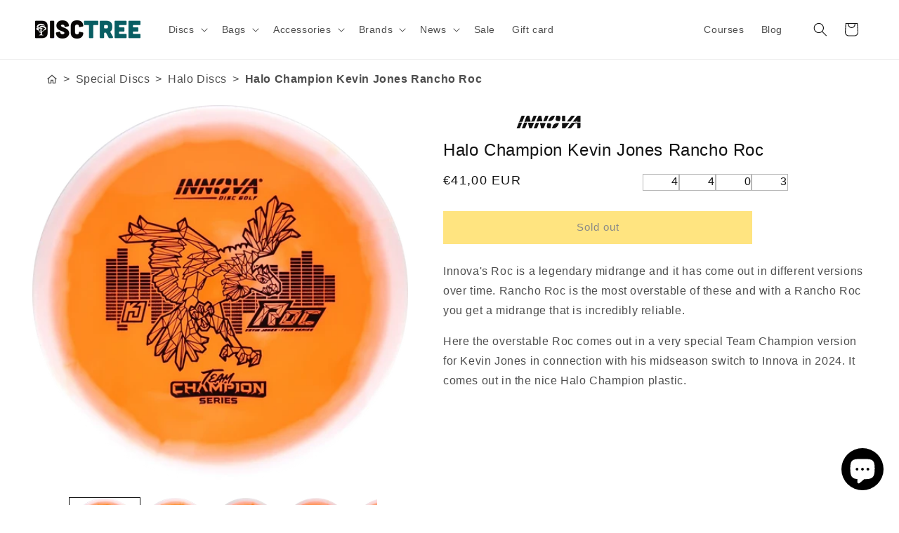

--- FILE ---
content_type: text/css
request_url: https://disctree.nl/cdn/shop/t/7/assets/dt-variant-option.css?v=144660377326302442661750243338
body_size: -10
content:
@media (max-width: 749px){.product-form__input{max-width:100%!important}}.product-form__input .option-wrapper{width:100%;display:flex;flex-flow:row wrap;justify-content:flex-start}.product-form__input .option-wrapper:has(.img-wrapper){display:grid;grid-template-columns:repeat(auto-fill,minmax(100px,1fr));grid-gap:3px;overflow-y:auto;overflow-x:hidden;scrollbar-width:thin;scrollbar-color:rgba(var(--color-foreground),.1) transparent;scroll-snap-type:y mandatory;scroll-padding-top:var(--variant-pills-border-width)}@media (max-width: 749px){.product-form__input .option-wrapper:has(.img-wrapper){scrollbar-width:none}}.product-form__input input[type=radio]+label:has(.img-wrapper){border-width:var(--variant-pills-border-width);border-style:solid;border-color:rgba(var(--color-foreground),.1);padding:0;margin:0;width:100%;scroll-snap-align:start}.product-form__input input[type=radio]:checked+label:has(.img-wrapper){border-color:rgb(var(--color-foreground));background-color:transparent}.product-form__input input[type=radio]+label:has(.in-cart){border:2px solid #22c55e;position:relative;box-shadow:0 2px 8px #22c55e33}.product-form__input input[type=radio]+label:has(.in-cart) .img-wrapper{position:relative}.product-form__input input[type=radio]+label:has(.in-cart) .img-wrapper:after{content:"\2713";position:absolute;top:50%;left:50%;transform:translate(-50%,-50%);font-size:2.5rem;font-weight:900;color:#22c55e;z-index:2;text-shadow:0 2px 4px rgba(0,0,0,.3);background:#fffffff2;border-radius:50%;width:4rem;height:4rem;display:flex;align-items:center;justify-content:center;box-shadow:0 4px 8px #00000026;border:2px solid #22c55e}.product-form__input input[type=radio]+label:has(.in-cart) .img-wrapper>img{opacity:.3;filter:grayscale(30%)}.product-form__input input[type=radio]+label>.img-wrapper{position:relative;padding:3px}.product-form__input input[type=radio]+label>.img-wrapper>img{width:100%;height:100%;object-fit:contain}.product-form__input input[type=radio]+label>.img-wrapper>span{position:absolute;display:inline-flex;align-items:center;justify-content:center;font-size:smaller;-webkit-user-select:none;user-select:none;bottom:0;left:0;right:0;width:100%;height:21px;border-top:var(--variant-pills-border-width) solid rgba(var(--color-foreground),.1);background-color:rgba(var(--color-background),.85);color:rgba(var(--color-foreground),1)}.product-form__input input[type=radio]:checked+label>.img-wrapper>span{background-color:rgba(var(--color-foreground),.75);color:rgba(var(--color-background),1)}.product-form__input .option-wrapper:has(.img-wrapper) div input{display:none;position:unset}
/*# sourceMappingURL=/cdn/shop/t/7/assets/dt-variant-option.css.map?v=144660377326302442661750243338 */


--- FILE ---
content_type: application/javascript; charset=utf-8
request_url: https://cdn.jsdelivr.net/npm/@shoelace-style/shoelace@2.19.1/cdn/chunks/chunk.MFB4LBXV.js
body_size: 1463
content:
import {
  SlSpinner
} from "./chunk.QRWXYNKF.js";
import {
  FormControlController,
  validValidityState
} from "./chunk.E5624Z63.js";
import {
  button_styles_default
} from "./chunk.KINKNNIL.js";
import {
  i,
  u
} from "./chunk.UBADX4L7.js";
import {
  o
} from "./chunk.ZTHCIXLL.js";
import {
  HasSlotController
} from "./chunk.NYIIDP5N.js";
import {
  e
} from "./chunk.3RBSSBZT.js";
import {
  LocalizeController
} from "./chunk.2SU6QBUU.js";
import {
  SlIcon
} from "./chunk.43FFMB5A.js";
import {
  watch
} from "./chunk.JMZM2TDT.js";
import {
  component_styles_default
} from "./chunk.INZSKSLC.js";
import {
  ShoelaceElement,
  e as e2,
  n,
  r
} from "./chunk.I3G2R3VD.js";
import {
  __decorateClass
} from "./chunk.W27M6RDR.js";

// src/components/button/button.component.ts
var SlButton = class extends ShoelaceElement {
  constructor() {
    super(...arguments);
    this.formControlController = new FormControlController(this, {
      assumeInteractionOn: ["click"]
    });
    this.hasSlotController = new HasSlotController(this, "[default]", "prefix", "suffix");
    this.localize = new LocalizeController(this);
    this.hasFocus = false;
    this.invalid = false;
    this.title = "";
    this.variant = "default";
    this.size = "medium";
    this.caret = false;
    this.disabled = false;
    this.loading = false;
    this.outline = false;
    this.pill = false;
    this.circle = false;
    this.type = "button";
    this.name = "";
    this.value = "";
    this.href = "";
    this.rel = "noreferrer noopener";
  }
  /** Gets the validity state object */
  get validity() {
    if (this.isButton()) {
      return this.button.validity;
    }
    return validValidityState;
  }
  /** Gets the validation message */
  get validationMessage() {
    if (this.isButton()) {
      return this.button.validationMessage;
    }
    return "";
  }
  firstUpdated() {
    if (this.isButton()) {
      this.formControlController.updateValidity();
    }
  }
  handleBlur() {
    this.hasFocus = false;
    this.emit("sl-blur");
  }
  handleFocus() {
    this.hasFocus = true;
    this.emit("sl-focus");
  }
  handleClick() {
    if (this.type === "submit") {
      this.formControlController.submit(this);
    }
    if (this.type === "reset") {
      this.formControlController.reset(this);
    }
  }
  handleInvalid(event) {
    this.formControlController.setValidity(false);
    this.formControlController.emitInvalidEvent(event);
  }
  isButton() {
    return this.href ? false : true;
  }
  isLink() {
    return this.href ? true : false;
  }
  handleDisabledChange() {
    if (this.isButton()) {
      this.formControlController.setValidity(this.disabled);
    }
  }
  /** Simulates a click on the button. */
  click() {
    this.button.click();
  }
  /** Sets focus on the button. */
  focus(options) {
    this.button.focus(options);
  }
  /** Removes focus from the button. */
  blur() {
    this.button.blur();
  }
  /** Checks for validity but does not show a validation message. Returns `true` when valid and `false` when invalid. */
  checkValidity() {
    if (this.isButton()) {
      return this.button.checkValidity();
    }
    return true;
  }
  /** Gets the associated form, if one exists. */
  getForm() {
    return this.formControlController.getForm();
  }
  /** Checks for validity and shows the browser's validation message if the control is invalid. */
  reportValidity() {
    if (this.isButton()) {
      return this.button.reportValidity();
    }
    return true;
  }
  /** Sets a custom validation message. Pass an empty string to restore validity. */
  setCustomValidity(message) {
    if (this.isButton()) {
      this.button.setCustomValidity(message);
      this.formControlController.updateValidity();
    }
  }
  render() {
    const isLink = this.isLink();
    const tag = isLink ? i`a` : i`button`;
    return u`
      <${tag}
        part="base"
        class=${e({
      button: true,
      "button--default": this.variant === "default",
      "button--primary": this.variant === "primary",
      "button--success": this.variant === "success",
      "button--neutral": this.variant === "neutral",
      "button--warning": this.variant === "warning",
      "button--danger": this.variant === "danger",
      "button--text": this.variant === "text",
      "button--small": this.size === "small",
      "button--medium": this.size === "medium",
      "button--large": this.size === "large",
      "button--caret": this.caret,
      "button--circle": this.circle,
      "button--disabled": this.disabled,
      "button--focused": this.hasFocus,
      "button--loading": this.loading,
      "button--standard": !this.outline,
      "button--outline": this.outline,
      "button--pill": this.pill,
      "button--rtl": this.localize.dir() === "rtl",
      "button--has-label": this.hasSlotController.test("[default]"),
      "button--has-prefix": this.hasSlotController.test("prefix"),
      "button--has-suffix": this.hasSlotController.test("suffix")
    })}
        ?disabled=${o(isLink ? void 0 : this.disabled)}
        type=${o(isLink ? void 0 : this.type)}
        title=${this.title}
        name=${o(isLink ? void 0 : this.name)}
        value=${o(isLink ? void 0 : this.value)}
        href=${o(isLink && !this.disabled ? this.href : void 0)}
        target=${o(isLink ? this.target : void 0)}
        download=${o(isLink ? this.download : void 0)}
        rel=${o(isLink ? this.rel : void 0)}
        role=${o(isLink ? void 0 : "button")}
        aria-disabled=${this.disabled ? "true" : "false"}
        tabindex=${this.disabled ? "-1" : "0"}
        @blur=${this.handleBlur}
        @focus=${this.handleFocus}
        @invalid=${this.isButton() ? this.handleInvalid : null}
        @click=${this.handleClick}
      >
        <slot name="prefix" part="prefix" class="button__prefix"></slot>
        <slot part="label" class="button__label"></slot>
        <slot name="suffix" part="suffix" class="button__suffix"></slot>
        ${this.caret ? u` <sl-icon part="caret" class="button__caret" library="system" name="caret"></sl-icon> ` : ""}
        ${this.loading ? u`<sl-spinner part="spinner"></sl-spinner>` : ""}
      </${tag}>
    `;
  }
};
SlButton.styles = [component_styles_default, button_styles_default];
SlButton.dependencies = {
  "sl-icon": SlIcon,
  "sl-spinner": SlSpinner
};
__decorateClass([
  e2(".button")
], SlButton.prototype, "button", 2);
__decorateClass([
  r()
], SlButton.prototype, "hasFocus", 2);
__decorateClass([
  r()
], SlButton.prototype, "invalid", 2);
__decorateClass([
  n()
], SlButton.prototype, "title", 2);
__decorateClass([
  n({ reflect: true })
], SlButton.prototype, "variant", 2);
__decorateClass([
  n({ reflect: true })
], SlButton.prototype, "size", 2);
__decorateClass([
  n({ type: Boolean, reflect: true })
], SlButton.prototype, "caret", 2);
__decorateClass([
  n({ type: Boolean, reflect: true })
], SlButton.prototype, "disabled", 2);
__decorateClass([
  n({ type: Boolean, reflect: true })
], SlButton.prototype, "loading", 2);
__decorateClass([
  n({ type: Boolean, reflect: true })
], SlButton.prototype, "outline", 2);
__decorateClass([
  n({ type: Boolean, reflect: true })
], SlButton.prototype, "pill", 2);
__decorateClass([
  n({ type: Boolean, reflect: true })
], SlButton.prototype, "circle", 2);
__decorateClass([
  n()
], SlButton.prototype, "type", 2);
__decorateClass([
  n()
], SlButton.prototype, "name", 2);
__decorateClass([
  n()
], SlButton.prototype, "value", 2);
__decorateClass([
  n()
], SlButton.prototype, "href", 2);
__decorateClass([
  n()
], SlButton.prototype, "target", 2);
__decorateClass([
  n()
], SlButton.prototype, "rel", 2);
__decorateClass([
  n()
], SlButton.prototype, "download", 2);
__decorateClass([
  n()
], SlButton.prototype, "form", 2);
__decorateClass([
  n({ attribute: "formaction" })
], SlButton.prototype, "formAction", 2);
__decorateClass([
  n({ attribute: "formenctype" })
], SlButton.prototype, "formEnctype", 2);
__decorateClass([
  n({ attribute: "formmethod" })
], SlButton.prototype, "formMethod", 2);
__decorateClass([
  n({ attribute: "formnovalidate", type: Boolean })
], SlButton.prototype, "formNoValidate", 2);
__decorateClass([
  n({ attribute: "formtarget" })
], SlButton.prototype, "formTarget", 2);
__decorateClass([
  watch("disabled", { waitUntilFirstUpdate: true })
], SlButton.prototype, "handleDisabledChange", 1);

export {
  SlButton
};
